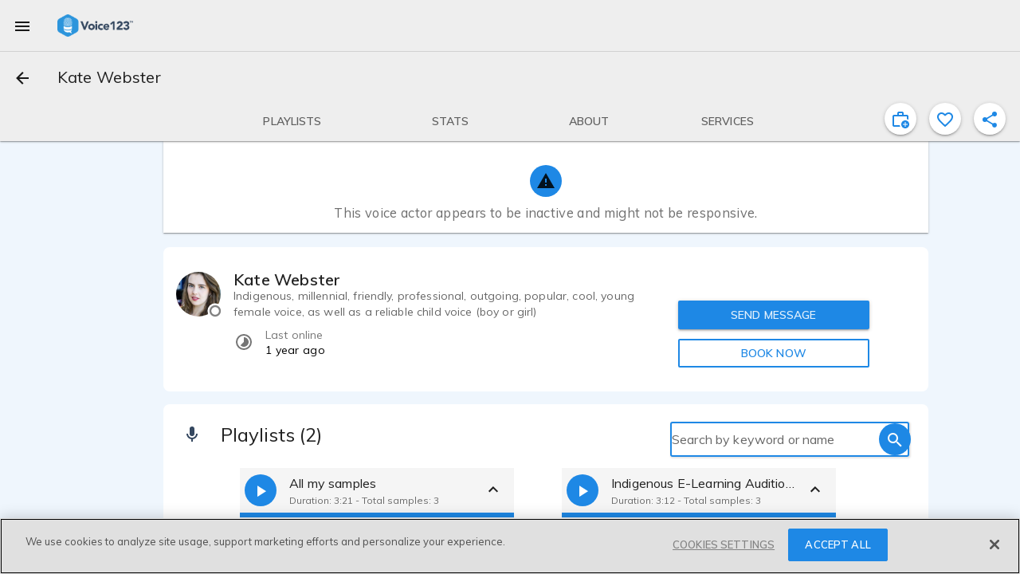

--- FILE ---
content_type: text/css
request_url: https://voice123.com/static/assets/vdlReviewCard-945c9153.css
body_size: 222
content:
.vdl-verified[data-v-4088544c]{width:58px;height:16px;position:relative}.vdl-verified span[data-v-4088544c]{color:#1e88e5;font-weight:700;background-color:#cee4f9;border-radius:30px;display:flex;align-items:center;justify-content:center;flex-direction:column;text-align:center;font-size:10px;line-height:20px}.vdl-verified .verified-tooltip[data-v-4088544c]{top:75px}.review-card{position:relative;margin-bottom:20px}.review-card .actions{position:absolute;top:0;right:0}.review-card .rating{display:flex;align-items:center}.review-card .rating .relative-date,.review-card .rating .verified{margin-left:10px;font-size:12px}.review-card .review-content,.review-card .response-content{margin-left:56px;color:#0009;max-height:66px;overflow:hidden;position:relative}.review-card .review-content.expanded,.review-card .response-content.expanded{max-height:none}.review-card .review-content.hasExtraContent,.review-card .response-content.hasExtraContent{cursor:pointer}.review-card .after-name{color:#0009}.review-card .extra-gradient{background:white;background:linear-gradient(180deg,rgba(255,255,255,0) 0%,rgba(255,255,255,.8) 100%);height:20px;width:100%;position:absolute;bottom:0;right:0}.review-card .reply-section{margin-left:56px}.review-card .reply-section .response-content{margin-left:46px}.review-card .reply-section .actions-buttons{margin-left:56px;display:flex;justify-content:flex-end}.review-card .reply-section .response-date{float:right}.review-card .reply-section .vdl-user-info{margin-top:15px;margin-bottom:0}


--- FILE ---
content_type: text/javascript
request_url: https://voice123.com/static/assets/blockUserDialog-e28f0d25.js
body_size: 1270
content:
var w=Object.defineProperty;var U=(e,o,s)=>o in e?w(e,o,{enumerable:!0,configurable:!0,writable:!0,value:s}):e[o]=s;var t=(e,o,s)=>(U(e,typeof o!="symbol"?o+"":o,s),s);import{B as I,aI as C,O as T,V as D,el as O,ad as B,c8 as S,_ as V,o as $,g as N,w as d,b as l,d as f,t as u,a as i,aL as A,az as j,em as E,aM as F,j as P,aN as Y,aO as R,p as L,k as z}from"./vendor-33b3ea34.js";(function(){try{var e=typeof window<"u"?window:typeof global<"u"?global:typeof globalThis<"u"?globalThis:typeof self<"u"?self:{};e.SENTRY_RELEASE={id:"v123-client@1.5.156"}}catch{}})();try{(function(){var e=typeof window<"u"?window:typeof global<"u"?global:typeof globalThis<"u"?globalThis:typeof self<"u"?self:{},o=new e.Error().stack;o&&(e._sentryDebugIds=e._sentryDebugIds||{},e._sentryDebugIds[o]="06f46aca-2c7e-41c7-9089-bbeda8dfff5c",e._sentryDebugIdIdentifier="sentry-dbid-06f46aca-2c7e-41c7-9089-bbeda8dfff5c")})()}catch{}var G=Object.defineProperty,M=Object.getOwnPropertyDescriptor,m=(e,o,s,a)=>{for(var n=a>1?void 0:a?M(o,s):o,_=e.length-1,c;_>=0;_--)(c=e[_])&&(n=(a?c(o,s,n):c(n))||n);return a&&n&&G(o,s,n),n};let r=class extends D{constructor(){super(...arguments);t(this,"mdiBellOff",O);t(this,"mdiCloseOctagon",B);t(this,"mdiCog",S);t(this,"blockUser");t(this,"activeUser");t(this,"texts",{provider:["They won’t be able to message you, book you or invite you to projects.","They won’t be notified that you blocked them.","You can unblock them any time in settings."],client:["You won’t be able to message them, book them or invite them to projects.","They won’t be notified that you blocked them.","You can unblock them any time in settings."]});t(this,"userFirstName",null);t(this,"userId",null);t(this,"blockUserType","provider");t(this,"finishingAction",null);t(this,"report",!1)}flagIt(){this.$router.push({name:"flagging",params:{entity:this.blockUserType,entity_id:this.userId}})}open({userFirstName:o,userId:s,userType:a,finishingAction:n}){this.userFirstName=o,this.userId=s,this.blockUserType=a||this.activeUser.roles.includes("provider")?"client":"provider",this.finishingAction=n,this.$refs.blockUserDialog.open()}handleClose(){this.$refs.blockUserDialog.close()}async handleBlock(){this.$refs.blockUserDialog.close(),await this.blockUser({userId:this.activeUser.id,targetId:this.userId}),this.report?this.flagIt():this.finishingAction instanceof Function&&this.finishingAction()}};m([I],r.prototype,"blockUser",2);m([C],r.prototype,"activeUser",2);r=m([T({name:"vdl-popup"})],r);const q=r;const H=e=>(L("data-v-c62174dd"),e=e(),z(),e),J={class:"block-user-dialog__info-item"},K={class:"block-user-dialog__info-item"},Q={class:"block-user-dialog__info-item"},W={class:"block-user-dialog__info-item"},X=H(()=>i("div",{class:"report"},[i("h2",null,"Report user?"),i("span",null,"I want to report this user to Voice123.")],-1));function Z(e,o,s,a,n,_){const c=A,p=j,h=E,b=F,g=P,y=Y,k=R;return $(),N(k,{ref:"blockUserDialog",class:"block-user-dialog"},{default:d(()=>[l(c,{class:"block-user-dialog__title"},{default:d(()=>[f("Block "+u(e.userFirstName)+"?",1)]),_:1}),l(b,null,{default:d(()=>[i("div",J,[l(p,{mdSvg:e.mdiCloseOctagon},null,8,["mdSvg"]),i("span",null,u(e.texts[e.blockUserType][0]),1)]),i("div",K,[l(p,{mdSvg:e.mdiBellOff},null,8,["mdSvg"]),i("span",null,u(e.texts[e.blockUserType][1]),1)]),i("div",Q,[l(p,{mdSvg:e.mdiCog},null,8,["mdSvg"]),i("span",null,u(e.texts[e.blockUserType][2]),1)]),i("div",W,[l(h,{modelValue:e.report,"onUpdate:modelValue":o[0]||(o[0]=v=>e.report=v)},null,8,["modelValue"]),X])]),_:1}),l(y,null,{default:d(()=>[l(g,{class:"md-primary",onClick:e.handleClose},{default:d(()=>[f("Cancel")]),_:1},8,["onClick"]),l(g,{class:"md-primary md-raised",onClick:e.handleBlock},{default:d(()=>[f("Block")]),_:1},8,["onClick"])]),_:1})]),_:1},512)}const oe=V(q,[["render",Z],["__scopeId","data-v-c62174dd"]]);export{oe as _};
//# sourceMappingURL=blockUserDialog-e28f0d25.js.map


--- FILE ---
content_type: text/javascript
request_url: https://voice123.com/static/assets/vdlProviderCard-f2ddda9a.js
body_size: 6077
content:
import{_ as H}from"./embedDialog.vue_vue_type_style_index_0_lang-c78e580f.js";import{br as Y,cY as Z,cI as J,z as f,bs as K,bv as Q,bw as X,U as x,cZ as ee,ap as ie,_ as te,o as s,c as a,g as h,w as r,b as c,e as k,d as v,t as p,h as d,n as b,a as l,av as T,aw as w,ax as A,b9 as se,j as ne,az as oe,bc as ae,bd as re,be as de,aD as le,aE as pe,bz as ue,cs as me,bf as ce,cu as he,cv as ve}from"./vendor-33b3ea34.js";import{_ as fe}from"./vdlFavorite-d545ed4f.js";import{_ as ge}from"./mdCardArea-2e8d7bc2.js";import{_ as _e}from"./mdCardMedia-11501a26.js";import{_ as be}from"./vdlVoiceProvider-2c6a5461.js";import{_ as ye}from"./vdlMenuItem-f18fe714.js";import{_ as ke}from"./mdCardHeaderText-e718c46d.js";import{i as we,_ as Se}from"./getMinutesPassed-1174b7ad.js";import{_ as Ae}from"./vdlUserInfo-1f6f7408.js";import{m as $e}from"./mixin-c796bc2a.js";import"./AmplitudeMixin-28ae691b.js";import{a3 as Ie,b3 as Te,aS as V,O as Ce,b4 as Ee}from"./common-89704ad4.js";import{T as Ve}from"./amplitude-8dcf72f0.js";(function(){try{var e=typeof f<"u"?f:typeof global<"u"?global:typeof globalThis<"u"?globalThis:typeof self<"u"?self:{};e.SENTRY_RELEASE={id:"v123-client@1.5.156"}}catch{}})();try{(function(){var e=typeof f<"u"?f:typeof global<"u"?global:typeof globalThis<"u"?globalThis:typeof self<"u"?self:{},i=new e.Error().stack;i&&(e._sentryDebugIds=e._sentryDebugIds||{},e._sentryDebugIds[i]="10f70270-2255-4f7b-8909-8feb05278014",e._sentryDebugIdIdentifier="sentry-dbid-10f70270-2255-4f7b-8909-8feb05278014")})()}catch{}const Pe={name:"vdl-provider-card",props:["provider","extendedCard","index","blured","beforeSamplePlay","section","keyword","variant","showOnlineNow","displayReviews","displayBookings","aiVoicesEnabled","ttsScript","isAdditionalServices","currentFilters","isEmbed","hidePlayer"],mixins:[$e],data:function(){return{currentService:"voice_over",sampleId:this.provider.tts_human_sample?1:0,ttsSample:{},ttsVoiceId:0,disabledAudio:!1,favorite:!1,mdiDotsVertical:Y,mdiPlaylistPlus:Z,sample:{},showEmbedSampleDialog:!1}},computed:{...J(["isFavorite","attributes","completedActions","tagsFile","ttsGeneratedSample"]),providerUrl(){let e="/voice-actor/"+this.provider.user.username;const i=this.provider.relevant_sample;return i&&i.id&&(e+=`?sample=${i.id}`),e},providerInfo(){return this.buildProviderInfo(this.provider)},audioInfo(){return this.buildAudioMedia(this.provider,this.ttsSample,this.sampleId)},audioTags(){const e=this.buildAudioMedia(this.provider,this.ttsSample,this.sampleId),i={languages:e.languages,voice_age_genders:e.voice_age_genders,voice_types:e.voice_types};let t=Object.keys(i).reduce((u,o)=>{const g=i[o].reduce((m,$)=>{const S=this.getCategorySlug($,o),y=this.getAttributeName($,o),I=this.calculateChipScore(y,o);return y&&S&&I!==0&&m.push({name:y,slug:S,score:I}),m},[]);return u.push(g),u=u.flat(),u},[]);return t.sort((u,o)=>o.score-u.score),t=t.slice(0,3),t},displayableDescription(){const e=this.keyword&&this.keyword.toLowerCase(),i=this.provider.description||"";let t=i;return i.toLowerCase().includes(e)&&(t=i.split(".").reduce((o,g)=>(g.includes(e)&&(t+=`${g}. `),t),"")),t.length>250&&(t=this.provider.description.substring(0,250)+"..."),t},providerRating(){var e,i;return(i=(e=this.provider)==null?void 0:e.stats)!=null&&i.reviews_rating?this.provider.stats.reviews_rating.toFixed(1):0},showBlured(){return this.blured},getProviderUrl(){return`${f.location.origin}${this.providerUrl}`},underMobileWidth(){return f.innerWidth<=Ie},isOnline(){var e,i;return(i=(e=this.providerInfo)==null?void 0:e.user)!=null&&i.last_interaction?we(new Date(this.providerInfo.user.last_interaction)):!1},activityText(){return this.isOnline?"I'm available!":this.fromNow(this.providerInfo.lastInteraction)},showNumberOfBookings(){var e,i;return this.displayBookings&&!this.provider.instant_quote&&((i=(e=this.provider)==null?void 0:e.stats)==null?void 0:i.bookings_accepted)},aiVoicesSamples(){if(this.aiVoicesEnabled&&this.provider&&this.provider.tts_samples&&this.provider.tts_samples.length){let e=this.provider.tts_samples;return e[0].default=!0,this.provider.tts_human_sample&&(e=[{...this.provider.tts_human_sample},...e]),e=e.map(i=>({...i,sample_type:i.tts_voice_id?"ai_voice":"human"})),e}else return{}},sampleType(){return this.aiVoicesEnabled&&Object.keys(this.aiVoicesSamples).length?this.aiVoicesSamples[this.sampleId].sample_type:"human"},aiVoiceProvider(){return Object.keys(this.aiVoicesSamples).length&&this.aiVoicesSamples[this.sampleId].tts_provider_id},editVoiceEnabled(){return this.aiVoicesEnabled&&this.sampleType==="ai_voice"},menuActions(){return[{name:"view",label:"View sample details",icon:K,action:this.open,class:"amp-tracking",id:"search-sample-details"},{name:"embed",label:"Embed audio sample",icon:Q,action:this.embed,class:"amp-tracking",id:"search-embed-audio"},{name:"flag",label:"Flag sample",icon:X,action:this.flag}]},sampleEmbedCode(){return this.provider&&this.provider.user&&this.sample&&this.sample.name?`<iframe
        height="90px" width="500px"
        src="${f.location.origin}/embed.html?id=${Te(this.sample.id)}"
        ></iframe>`:""},firstName(){return this.provider.user.name.split(" ")[0]},buyTTSButtonDisabled(){return!(this.ttsSample&&this.ttsSample.status&&this.ttsSample.status==="created")},getAdditionalServices(){const e=this.attributes.find(u=>u.name==="additional_services");if(!e||!e.values)return[];const i=e.values.filter(u=>["writing"].includes(u.service_id)),t=[];return this.provider&&this.provider.additional_services&&this.provider.additional_services.length>0&&this.provider.additional_services.forEach(u=>{const o=i.find(g=>g.id===u);o&&t.push(x(o.name,{length:24}))}),t},showAdditionalServices(){const e=this.getAdditionalServices.length;return this.provider&&this.provider.additional_services&&this.provider.additional_services.length>0&&this.isAdditionalServices&&e>0},showingAdditionalService(){const e=this.getAdditionalServices.length;return this.showAdditionalServices&&e>1},showingOneAdditionalService(){const e=this.getAdditionalServices.length;return this.showAdditionalServices&&e===1},notShowingAdditionalService(){return this.isAdditionalServices&&!this.showAdditionalServices}},async mounted(){this.tagsFile||await this.getFileTags()},methods:{...ee(["toggleFavorite","setProvider","getAllAttributes","setCompletedAction","getFileTags","triggerTTSAudioCreation","awaitTTSAudioCreation","createTTSAudio"]),buildAudioMedia:function(e,i){let t={...e.relevant_sample||e.samples&&e.samples[0]};return this.aiVoicesEnabled&&this.sampleType==="human"&&(t={...this.aiVoicesSamples[0]||e.samples&&e.samples[0]}),(t.file||t.url)&&(t.ref=`audio-${t.display_order}`,t.url=V(t.file)?t.file:"//voice123.com/mp3/"+t.file),this.sampleType==="ai_voice"&&i.file&&(t.url=V(i.file)?i.file:"//voice123.com/mp3/"+i.file),this.sample=t,t||{}},async beforePlay(){if(this.sampleType==="ai_voice"){ie(Ve.InstantAuditionListened),this.eventBus.emit("trackEvent","User Activation","Instant Audition Listened","User listened to an instant audition");const e=this.aiVoicesSamples[this.sampleId].tts_voice_id;if(e&&this.ttsScript){if(this.ttsSample.script!==this.ttsScript||this.ttsVoiceId!=e){let i;try{i=await this.createTTSAudio({ttsVoiceId:e,data:{script:this.ttsScript}})}catch{this.$refs[this.audioInfo.ref].reset(),this.showMessage("Error generating AI voiceover")}i.status==="created"&&(this.ttsSample=i,this.ttsVoiceId=e)}}else e&&!this.ttsScript&&(this.ttsSample=this.aiVoicesSamples[this.sampleId],this.ttsVoiceId=e)}this.disabledAudio=!1,this.$router.replace({path:this.$route.path,query:this.$route.query,hash:"#success"}),this.beforeSamplePlay&&this.beforeSamplePlay()},calculateChipScore(e,i){if(!e||!this.keyword||e.length>15)return 0;const t=this.keyword.toLowerCase(),u=e.toLowerCase();let o=1;switch((t.includes(u)||u.includes(this.keyword))&&(o*=3),i){case"languages":o*=2;break;case"voice_types":o*=3;break;case"voice_age_genders":o*=1;break}return o},getCategorySlug(e,i){const t=this.attributes.filter(m=>m.name===i),o=(t.length>0?t[0].values:[]).filter(m=>m.id===e);return o[0]&&o[0].category_page_slug},getAttributeName(e,i){if(!this.attributes||this.attributes.length===0)return null;const t=this.attributes.filter(m=>m.name===i),o=(t.length>0?t[0].values:[]).filter(m=>m.id===e);return o[0]&&o[0].name},buildProviderInfo:function(e){return{title:(e.user.roles&&e.user.roles.includes("tester")?"[TEST]":"")+e.user.name,thumbPath:e.user.picture_small||"/static/profile_pic.png",subhead:e.recommendations,membershipTypeId:e&&e.membership_product_name,membership_start_timestamp:e&&e.membership_start_timestamp,mainContent:e.headline,favorite:e.favorite,id:e.id,stats:e.stats,lastInteraction:e.user.last_interaction,firstName:this.firstName,ttsEnabled:e.tts_enabled,user:e.user}},summaryInfo(){let e="";return this.provider.summary?e=this.provider.summary.length<=150?this.provider.summary:this.provider.summary.substring(0,150)+"...":e="No description provided.",e},contact(){this.$emit("contact",this.provider),this.eventBus.emit("trackEvent","User Activation","Contact button","User clicked the contact btn")},signUp(){this.$emit("sign-up",this.provider)},book(){this.$emit("book",this.provider),this.eventBus.emit("trackEvent","User Activation","Book button","User clicked the book btn")},instantAudition(){this.$emit("instantAudition",this.ttsSample),this.eventBus.emit("trackEvent","User Activation","AI voiceover button","User clicked the buy btn")},onFavoriteToggle(e){this.isEmbed?f.open("https://voice123.com/search","_blank"):this.$emit("provider-favorite-toggled",e)},onAudioListened(){this.setCompletedAction("audio_listened"),this.$emit("sample-listened",this.provider.relevant_sample)},onAudioPaused(e){const i=e.duration||0;this.$emit("sample-paused",{sample:this.provider.relevant_sample,duration:i})},onAudioEnd(e){const i=e.duration||0;this.$emit("sample-end",{sample:this.provider.relevant_sample,duration:i})},onPlayed(e){const i=e.duration||0;this.$emit("sample-played",{sample:this.provider.relevant_sample,duration:i})},fromNow(e){return this.format.relativeTime(new Date(e))},startingFrom(){if(Object.keys(this.attributes).length&&this.provider.booking_rates){const e=Ce(this.attributes,"currencies",1);return this.format.vdlCurrencyFormatter(this.provider.instant_quote,e)}return""},goTo(e){if(!e)return;const i=this.$router.resolve(`${e}`);f.open(i.href,"_blank")},onClick(e){(!e||e&&e.target&&e.target.className!=="vdl-icon-badge")&&(this.$emit("click:profile",this.providerUrl),this.isEmbed?f.open(f.location.origin+this.providerUrl,"_blank"):this.$router&&this.$router.push(this.providerUrl))},open(){var e;this.goTo(`/voice-actor/${this.provider.user.username}/samples/${Ee(this.provider,this.sample)}/${(e=this.sample)==null?void 0:e.id}`)},flag(){var e;this.$router.push({name:"flagging",params:{entity:"sample",entity_id:(e=this.sample)==null?void 0:e.id}})},embed(){this.showEmbedSampleDialog=!0,setTimeout(()=>{this.$refs.embedSampleDialog.open()},10)}},created(){this.aiVoicesEnabled&&(this.$watch("ttsScript",()=>{this.disabledAudio=!1}),this.$watch("sampleId",()=>{this.disabledAudio=!1}))}};const Be={key:0,class:"profile-overlay"},De=["id","href"],Oe={class:"number-container"},Ue={key:0,class:"flex-container-extended"},Ne={class:"left-container"},Le={style:{color:"rgba(0, 0, 0, 0.6)"}},Fe={key:0},Me={key:0},Re={key:1},We={id:"va-review-counter",class:"no-margin review-counter"},qe={key:0,class:"right-container"},ze={class:"description-text"},je={key:1,class:"additional-services-container"},Ge={key:2,class:"not-extended-number"},He={key:3,class:"provider-rating"},Ye={key:0,class:"rating-container"},Ze={key:1},Je={id:"va-review-counter",class:"no-margin review-counter"};const Ke=l("span",null,null,-1),Qe={class:"amount"},Xe={class:"ai-voices-options"},xe={class:"player-title"},ei=l("div",null,"Powered by",-1),ii={key:0,class:"mobile-description-container"},ti={class:"description-text"},si={key:1,class:"mobile-description-container"},ni={key:0,class:"flex-one"},oi={class:"provider-card-contact-div"};function ai(e,i,t,u,o,g){const m=ne,$=Ae,S=Se,y=oe,I=ke,P=ae,B=re,D=de,O=ye,U=le,N=pe,L=be,F=ue,M=_e,R=me,C=ce,W=ge,q=fe,z=he,j=ve,G=H;return s(),a(w,null,[e.providerInfo?(s(),h(j,{key:0,class:b(["provider-card",[{"blur-content":e.showBlured,"extended-card":e.extendedCard,"ai-voice":e.sampleType==="ai_voice"}]])},{default:r(()=>[e.showBlured?(s(),a("div",Be,[c(m,{class:"md-primary md-raised md-theme-blue",onClick:i[0]||(i[0]=k(n=>e.signUp(),["prevent"]))},{default:r(()=>[v(p(e.$t("SIGN UP TO VIEW PROFILE")),1)]),_:1})])):d("",!0),c(W,{class:"profile-link"},{default:r(()=>[c(R,{class:b({"variant-d":e.variant==="d"})},{default:r(()=>[l("a",{id:e.index?"va-profile-a-"+e.index:void 0,href:e.getProviderUrl,class:"profile-anchor",onClick:i[1]||(i[1]=k((...n)=>e.onClick&&e.onClick(...n),["prevent"]))},[c(I,{style:{cursor:"pointer"},onClick:e.onClick},{default:r(()=>[c($,{lastInteraction:e.showOnlineNow?e.providerInfo.lastInteraction:null,limitTextOneLine:!0,name:e.providerInfo.title,provider:e.providerInfo,picture:e.providerInfo.thumbPath,membershipType:e.providerInfo.membershipTypeId,extendedCard:e.extendedCard,index:e.index,section:e.section,aiVoicesEnabled:e.aiVoicesEnabled,isAdditionalServices:e.isAdditionalServices},null,8,["lastInteraction","name","provider","picture","membershipType","extendedCard","index","section","aiVoicesEnabled","isAdditionalServices"]),T(e.$slots,"card-content",{},()=>{var n,_;return[l("div",{class:b(["number-row",{"with-reviews":e.displayReviews,"with-additional-services":e.showAdditionalServices}])},[l("div",Oe,[e.extendedCard?(s(),a("div",Ue,[l("div",Ne,[l("span",null,p(e.isOnline?"Online now":"Last online"),1),l("span",Le,p(e.activityText),1),e.underMobileWidth?(s(),a("div",Fe,[e.providerRating&&e.provider.stats.reviews_count?(s(),a("span",Me,[c(S,{class:"inline-flex",rate:e.providerRating},null,8,["rate"])])):d("",!0),e.provider.stats.reviews_count&&e.providerRating?(s(),a("span",Re,[l("p",We," ("+p(e.provider.stats&&e.provider.stats.reviews_count)+" "+p(e.provider.stats&&e.provider.stats.reviews_count===1?"review":"reviews")+") ",1)])):d("",!0)])):d("",!0)]),e.underMobileWidth?d("",!0):(s(),a("div",qe,[l("p",ze,p(e.displayableDescription),1)]))])):d("",!0),!e.extendedCard&&e.showAdditionalServices?(s(),a("div",je,[(s(!0),a(w,null,A(e.getAdditionalServices,E=>(s(),a("span",{class:"custom-chip",key:E},[c(y,{mdSvg:e.mdiPlaylistPlus},null,8,["mdSvg"]),v(" "+p(E),1)]))),128))])):e.extendedCard?d("",!0):(s(),a("div",Ge,[l("span",null,p(e.isOnline?"Online now":"Last online"),1),l("span",null,p(e.activityText),1)])),!e.extendedCard&&e.displayReviews&&e.provider.stats.reviews_count&&e.providerRating&&!e.isAdditionalServices?(s(),a("div",He,[l("span",null,p(e.providerRating),1),e.providerRating&&e.provider.stats.reviews_count?(s(),a("span",Ye,[c(S,{class:"inline-flex",rate:e.providerRating},null,8,["rate"])])):d("",!0),e.provider.stats.reviews_count&&e.providerRating?(s(),a("span",Ze,[l("p",Je," ("+p(e.provider.stats&&e.provider.stats.reviews_count)+" "+p(e.provider.stats&&e.provider.stats.reviews_count===1?"review":"reviews")+") ",1)])):d("",!0)])):d("",!0)]),d("",!0),d("",!0),e.provider.instant_quote>=0?(s(),a("div",{key:2,class:b(["number-container instant-quote",{"showing-additional-service":e.showingAdditionalService,"showing-one-additional-service":e.showingOneAdditionalService,"not-showing-additional-service":e.notShowingAdditionalService}])},[Ke,l("span",null,"Starting from "+p(e.startingFrom()),1)],2)):d("",!0),e.showNumberOfBookings?(s(),a("div",{key:3,class:b(["number-bookings",{"showing-additional-service":e.showingAdditionalService,"showing-one-additional-service":e.showingOneAdditionalService,"not-showing-additional-service":e.notShowingAdditionalService}])},[l("span",null,[v("Booked "),l("span",Qe,p((n=e.provider.stats)==null?void 0:n.bookings_accepted),1),v(" time"+p(((_=e.provider.stats)==null?void 0:_.bookings_accepted)>1?"s":""),1)])],2)):d("",!0)],2)]})]),_:3},8,["onClick"])],8,De),e.audioInfo&&e.audioInfo.url&&!e.hidePlayer?(s(),h(M,{key:0,"md-big":""},{default:r(()=>[(s(),h(F,{ref:e.audioInfo.ref,name:e.audioInfo.name,url:e.$getMediaUrl(e.audioInfo.url),providerUrl:e.providerUrl,onAudioListened:e.onAudioListened,onPlayed:e.onPlayed,onPause:e.onAudioPaused,onEnd:e.onAudioEnd,onTitleClick:i[3]||(i[3]=n=>e.onClick()),"before-play":e.beforePlay,"background-theme":!0,disabled:e.disabledAudio,key:`${e.sampleId}-${e.disabledAudio}`},se({_:2},[e.aiVoicesEnabled?{name:"headOptions",fn:r(()=>[l("div",Xe,[c(D,null,{default:r(()=>[c(B,{name:"audioSelector",id:"audioSelector",modelValue:e.sampleId,"onUpdate:modelValue":i[2]||(i[2]=n=>e.sampleId=n)},{default:r(()=>[(s(!0),a(w,null,A(e.aiVoicesSamples,(n,_)=>(s(),h(P,{key:n.tts_voice_id||_,id:n.tts_voice_id,value:_},{default:r(()=>[v(p(_===0?"Authentic Voice":n.name),1)]),_:2},1032,["id","value"]))),128))]),_:1},8,["modelValue"])]),_:1})])]),key:"0"}:{name:"headOptions",fn:r(()=>[e.menuActions&&e.menuActions.length?(s(),h(N,{key:0,"md-size":"5","md-direction":"top left",class:"amp-tracking",id:"search-sample-options"},{default:r(()=>[c(m,{"aria-label":e.$t("more options"),class:"md-icon-button md-primary","md-menu-trigger":""},{default:r(()=>[c(y,{class:"md-primary",mdSvg:e.mdiDotsVertical},null,8,["mdSvg"])]),_:1},8,["aria-label"]),c(U,null,{default:r(()=>[(s(!0),a(w,null,A(e.menuActions,n=>(s(),h(O,{key:`${n.name}-${e.sample.id}`,icon:n.icon,label:n.label,action:()=>n.action.call(this),element:e.sample,class:b(n.class),id:n.id||`${n.name}-${e.sample.id}`},null,8,["icon","label","action","element","class","id"]))),128))]),_:1})]),_:1})):d("",!0)]),key:"1"},e.aiVoicesEnabled&&e.sampleType==="ai_voice"?{name:"player-title",fn:r(()=>[l("div",xe,[ei,c(L,{provider:e.aiVoiceProvider},null,8,["provider"])])]),key:"2"}:void 0]),1032,["name","url","providerUrl","onAudioListened","onPlayed","onPause","onEnd","before-play","disabled"]))]),_:1})):d("",!0)]),_:3},8,["class"]),e.underMobileWidth&&e.extendedCard?(s(),a("div",ii,[l("p",ti,p(e.displayableDescription),1)])):d("",!0),e.underMobileWidth&&e.extendedCard?(s(),a("div",si,[(s(!0),a(w,null,A(e.audioTags,n=>(s(),h(C,{"md-editable":"",class:"interlink",style:{margin:"5px"},key:n.id,onClick:_=>e.goTo(n.slug)},{default:r(()=>[v(p(n.name),1)]),_:2},1032,["onClick"]))),128))])):d("",!0)]),_:3}),c(z,{class:b(["profile-link",{"actions-d":e.variant==="d"}])},{default:r(()=>[l("div",{class:b({"flex-one":!e.extendedCard||e.underMobileWidth,"flex-zero":e.extendedCard&&!e.underMobileWidth})},[T(e.$slots,"favorite-content",{},()=>[e.providerInfo&&e.providerInfo.id?(s(),h(q,{key:0,target:"providers",tooltip:e.index===0&&e.$route.name==="search"?"Add to your favorites list":"","target-id":e.providerInfo.id,"additional-data":{sample_id:e.providerInfo.relevant_sample&&e.providerInfo.relevant_sample.id},"is-active":e.providerInfo.favorite,"is-embed":e.isEmbed,onFavoriteToggled:e.onFavoriteToggle},null,8,["tooltip","target-id","additional-data","is-active","is-embed","onFavoriteToggled"])):d("",!0)])],2),e.extendedCard&&!e.underMobileWidth?(s(),a("div",ni,[(s(!0),a(w,null,A(e.audioTags,n=>(s(),h(C,{"md-editable":"",class:"interlink",key:n.id,onClick:_=>e.goTo(n.slug)},{default:r(()=>[v(p(n.name),1)]),_:2},1032,["onClick"]))),128))])):d("",!0),l("div",oi,[T(e.$slots,"right-action",{},()=>[e.aiVoicesEnabled&&e.sampleType==="ai_voice"?(s(),h(m,{key:0,id:"instant_audition_btn",class:"md-primary md-theme-blue provider-card-contact-btn",onClick:i[4]||(i[4]=k(n=>e.instantAudition(),["prevent"])),disabled:e.buyTTSButtonDisabled},{default:r(()=>[v("Buy now")]),_:1},8,["disabled"])):(s(),h(m,{key:1,id:"book_now_btn",class:"md-primary md-theme-blue provider-card-contact-btn",onClick:i[5]||(i[5]=k(n=>e.book(),["prevent"]))},{default:r(()=>[v("Book now")]),_:1})),e.aiVoicesEnabled&&e.sampleType==="ai_voice"?(s(),h(m,{key:2,class:"md-primary md-theme-blue provider-card-contact-btn",onClick:i[6]||(i[6]=k(n=>e.contact(),["prevent"]))},{default:r(()=>[v("Contact "+p(e.firstName),1)]),_:1})):(s(),h(m,{key:3,class:"md-primary md-theme-blue provider-card-contact-btn",onClick:i[7]||(i[7]=k(n=>e.contact(),["prevent"]))},{default:r(()=>[v("Contact")]),_:1}))])])]),_:3},8,["class"])]),_:3},8,["class"])):d("",!0),e.showEmbedSampleDialog?(s(),h(G,{key:1,ref:"embedSampleDialog",title:e.$t("Embed your audio sample"),embedCode:e.sampleEmbedCode,previewHeight:90},null,8,["title","embedCode"])):d("",!0)],64)}const ki=te(Pe,[["render",ai]]);export{ki as _};
//# sourceMappingURL=vdlProviderCard-f2ddda9a.js.map
